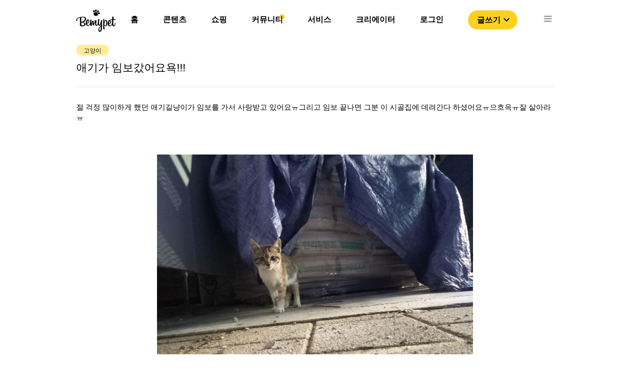

--- FILE ---
content_type: text/html; charset=utf-8
request_url: https://bemypet.kr/qapage/detail/71128
body_size: 6916
content:
<!DOCTYPE html><html><head><link rel="icon" href="/favicon.ico"/><link rel="apple-touch-icon" href="/icons/ICON_SHORTCUT.png"/><link rel="shortcut icon" href="/icons/ICON_SHORTCUT.png"/><script async="" src="https://pagead2.googlesyndication.com/pagead/js/adsbygoogle.js?client=ca-pub-4786722989459138" crossorigin="anonymous"></script><script>(function(w,d,s,l,i){w[l]=w[l]||[];w[l].push({'gtm.start':
                new Date().getTime(),event:'gtm.js'});var f=d.getElementsByTagName(s)[0],
                j=d.createElement(s),dl=l!='dataLayer'?'&l='+l:'';j.async=true;j.src=
                'https://www.googletagmanager.com/gtm.js?id='+i+dl;f.parentNode.insertBefore(j,f);
                })(window,document,'script','dataLayer','GTM-PNS8SVZ');</script><script type="text/javascript" src="https://static.nid.naver.com/js/naveridlogin_js_sdk_2.0.0.js" charSet="utf-8"></script><meta name="viewport" content="width=device-width"/><meta charSet="utf-8"/><title>애기가 임보갔어요욕!!!</title><meta property="og:locale" content="ko_KR"/><meta property="og:site_name" content="비마이펫"/><meta property="og:type" content="article"/><meta property="og:url" content=""/><meta property="og:title" content="애기가 임보갔어요욕!!!"/><meta property="og:image" content="https://bff-images.bemypet.kr/media/cache/d1/02/d1021f6d1faa67e4729811905f67146f.jpg"/><meta property="og:description" content="절 걱정 많이하게 했던 애기길냥이가 임보를 가서 사랑받고 있어요ㅠ그리고 임보 끝나면 …"/><meta property="og:image:width" content="1200"/><meta property="og:image:height" content="630"/><script type="application/ld+json">{
        "@context": "https://schema.org",
        "@type": "QAPage",
        "mainEntity": {
          "@type": "Question",
          "name": "애기가 임보갔어요욕!!!",
          "text": "절 걱정 많이하게 했던 애기길냥이가 임보를 가서 사랑받고 있어요ㅠ그리고 임보 끝나면 …",
          "answerCount": "2",
          "acceptedAnswer": {
            "@type": "Answer",
            "text": "아고 아가 거기서 잘 지내면 좋겠네요 ㅠㅠ 다행이에요 임보됐다니!! ☺",
            "upvoteCount": "0",
            "url": "https://bemypet.kr/qapage/detail/71128/#answers-18058"
        },
        "suggestedAnswer": [{"@type":"Answer","text":"아구!! ㅠㅠ이별이 슬프시겠지만..ㅠㅠ 그래도 고양이한텐 좋고 고마우니깐 너무 슬퍼하지마요!♡♡♡ 그리고 다행이내요~♡ 임보 되서!!!♡♡","upvoteCount":"0","url":"https://bemypet.kr/qapage/detail/71128/#answers-17898"}]
      }
    }</script><meta name="next-head-count" content="13"/><link rel="preload" href="/_next/static/css/c552b37c371c331c.css" as="style"/><link rel="stylesheet" href="/_next/static/css/c552b37c371c331c.css" data-n-g=""/><link rel="preload" href="/_next/static/css/bd8cccd06ec9dcca.css" as="style"/><link rel="stylesheet" href="/_next/static/css/bd8cccd06ec9dcca.css" data-n-p=""/><noscript data-n-css=""></noscript><script defer="" nomodule="" src="/_next/static/chunks/polyfills-5cd94c89d3acac5f.js"></script><script src="/_next/static/chunks/webpack-c19d07bd74f24b26.js" defer=""></script><script src="/_next/static/chunks/framework-47503b8bb4de6bb8.js" defer=""></script><script src="/_next/static/chunks/main-bdb52ca78900422f.js" defer=""></script><script src="/_next/static/chunks/pages/_app-3033711630aecef5.js" defer=""></script><script src="/_next/static/chunks/6455-b46a1dd975a248ae.js" defer=""></script><script src="/_next/static/chunks/7739-53d0649d14136c01.js" defer=""></script><script src="/_next/static/chunks/6260-1e9a69d38f60b80d.js" defer=""></script><script src="/_next/static/chunks/5675-aaa3f09955bb40bc.js" defer=""></script><script src="/_next/static/chunks/3196-8c6f14902403c9a4.js" defer=""></script><script src="/_next/static/chunks/7856-6c3ec050366e0337.js" defer=""></script><script src="/_next/static/chunks/7817-f5529c7cf7e212bb.js" defer=""></script><script src="/_next/static/chunks/1301-8e90b687b27cb5b2.js" defer=""></script><script src="/_next/static/chunks/8655-cc48712886269288.js" defer=""></script><script src="/_next/static/chunks/pages/qapage/detail/%5Bid%5D-ee4cb776c76b73fa.js" defer=""></script><script src="/_next/static/x9oOcPlBmWnHrin3h-u1J/_buildManifest.js" defer=""></script><script src="/_next/static/x9oOcPlBmWnHrin3h-u1J/_ssgManifest.js" defer=""></script><script src="/_next/static/x9oOcPlBmWnHrin3h-u1J/_middlewareManifest.js" defer=""></script></head><body><noscript><iframe src="https://www.googletagmanager.com/ns.html?id=GTM-PNS8SVZ" height="0" width="0" style="display:none;visibility:hidden"></iframe></noscript><div id="__next"><div class="Header_headerArea__tufnp" id="headerSection_1"><header class="Header_headerContainer__m5wGA"><div class="Header_contents__f5njA"><img src="/image/bemypet-logo.svg" class="Header_headerLogo__yE0Pv"/><nav class="Header_headerList__D3V50"><ul><li class="Header_headerLi__6LLa5"><a class="Header_defaultMenu__SriQk" href="/">홈</a><div></div><div class="Header_default__IWNR1"><div class="popper_popperContainer__OLokH"><div class="popper_popperMenuList__Hk3b2"><a class="popper_popperTab__LvzGS"><style data-emotion="css 9rt8oq">.css-9rt8oq{-webkit-user-select:none;-moz-user-select:none;-ms-user-select:none;user-select:none;width:1em;height:1em;display:inline-block;fill:currentColor;-webkit-flex-shrink:0;-ms-flex-negative:0;flex-shrink:0;-webkit-transition:fill 200ms cubic-bezier(0.4, 0, 0.2, 1) 0ms;transition:fill 200ms cubic-bezier(0.4, 0, 0.2, 1) 0ms;font-size:1.5rem;color:#FCD11E;}</style><svg class="MuiSvgIcon-root MuiSvgIcon-fontSizeMedium css-9rt8oq" focusable="false" aria-hidden="true" viewBox="0 0 24 24" data-testid="TrendingDownIcon"><path d="m16 18 2.29-2.29-4.88-4.88-4 4L2 7.41 3.41 6l6 6 4-4 6.3 6.29L22 12v6z"></path></svg><div class="popper_popperMenu__8QpIV">제품 탐색</div></a><hr class="popper_popperMenuDivider__j1QQj"/><a target="_blank" rel="noopener noreferrer" href="https://store.bemypet.kr/" class="popper_popperTab__LvzGS"><img src="/icons/shop/SHOP_CAT_BTN.svg"/><div class="popper_popperMenu__8QpIV">비마이펫 스토어</div></a></div></div></div></li><li class="Header_headerLi__6LLa5"><a class="Header_defaultMenu__SriQk" href="/content">콘텐츠</a><div></div><div class="Header_default__IWNR1"><div class="popper_popperContainer__OLokH"><div class="popper_popperMenuList__Hk3b2"><a class="popper_popperTab__LvzGS"><style data-emotion="css 9rt8oq">.css-9rt8oq{-webkit-user-select:none;-moz-user-select:none;-ms-user-select:none;user-select:none;width:1em;height:1em;display:inline-block;fill:currentColor;-webkit-flex-shrink:0;-ms-flex-negative:0;flex-shrink:0;-webkit-transition:fill 200ms cubic-bezier(0.4, 0, 0.2, 1) 0ms;transition:fill 200ms cubic-bezier(0.4, 0, 0.2, 1) 0ms;font-size:1.5rem;color:#FCD11E;}</style><svg class="MuiSvgIcon-root MuiSvgIcon-fontSizeMedium css-9rt8oq" focusable="false" aria-hidden="true" viewBox="0 0 24 24" data-testid="TrendingDownIcon"><path d="m16 18 2.29-2.29-4.88-4.88-4 4L2 7.41 3.41 6l6 6 4-4 6.3 6.29L22 12v6z"></path></svg><div class="popper_popperMenu__8QpIV">제품 탐색</div></a><hr class="popper_popperMenuDivider__j1QQj"/><a target="_blank" rel="noopener noreferrer" href="https://store.bemypet.kr/" class="popper_popperTab__LvzGS"><img src="/icons/shop/SHOP_CAT_BTN.svg"/><div class="popper_popperMenu__8QpIV">비마이펫 스토어</div></a></div></div></div></li><li class="Header_headerLi__6LLa5"><a class="Header_defaultMenu__SriQk" href="/shopping/situation">쇼핑</a><div></div><div class="Header_shopPopper__4_A07"><div class="popper_popperContainer__OLokH"><div class="popper_popperMenuList__Hk3b2"><a class="popper_popperTab__LvzGS"><style data-emotion="css 9rt8oq">.css-9rt8oq{-webkit-user-select:none;-moz-user-select:none;-ms-user-select:none;user-select:none;width:1em;height:1em;display:inline-block;fill:currentColor;-webkit-flex-shrink:0;-ms-flex-negative:0;flex-shrink:0;-webkit-transition:fill 200ms cubic-bezier(0.4, 0, 0.2, 1) 0ms;transition:fill 200ms cubic-bezier(0.4, 0, 0.2, 1) 0ms;font-size:1.5rem;color:#FCD11E;}</style><svg class="MuiSvgIcon-root MuiSvgIcon-fontSizeMedium css-9rt8oq" focusable="false" aria-hidden="true" viewBox="0 0 24 24" data-testid="TrendingDownIcon"><path d="m16 18 2.29-2.29-4.88-4.88-4 4L2 7.41 3.41 6l6 6 4-4 6.3 6.29L22 12v6z"></path></svg><div class="popper_popperMenu__8QpIV">제품 탐색</div></a><hr class="popper_popperMenuDivider__j1QQj"/><a target="_blank" rel="noopener noreferrer" href="https://store.bemypet.kr/" class="popper_popperTab__LvzGS"><img src="/icons/shop/SHOP_CAT_BTN.svg"/><div class="popper_popperMenu__8QpIV">비마이펫 스토어</div></a></div></div></div></li><li class="Header_headerLi__6LLa5"><a class="Header_defaultMenu__SriQk" href="/community">커뮤니티</a><div class="Header_headerCircle__x9lE1"></div><div class="Header_default__IWNR1"><div class="popper_popperContainer__OLokH"><div class="popper_popperMenuList__Hk3b2"><a class="popper_popperTab__LvzGS"><style data-emotion="css 9rt8oq">.css-9rt8oq{-webkit-user-select:none;-moz-user-select:none;-ms-user-select:none;user-select:none;width:1em;height:1em;display:inline-block;fill:currentColor;-webkit-flex-shrink:0;-ms-flex-negative:0;flex-shrink:0;-webkit-transition:fill 200ms cubic-bezier(0.4, 0, 0.2, 1) 0ms;transition:fill 200ms cubic-bezier(0.4, 0, 0.2, 1) 0ms;font-size:1.5rem;color:#FCD11E;}</style><svg class="MuiSvgIcon-root MuiSvgIcon-fontSizeMedium css-9rt8oq" focusable="false" aria-hidden="true" viewBox="0 0 24 24" data-testid="TrendingDownIcon"><path d="m16 18 2.29-2.29-4.88-4.88-4 4L2 7.41 3.41 6l6 6 4-4 6.3 6.29L22 12v6z"></path></svg><div class="popper_popperMenu__8QpIV">제품 탐색</div></a><hr class="popper_popperMenuDivider__j1QQj"/><a target="_blank" rel="noopener noreferrer" href="https://store.bemypet.kr/" class="popper_popperTab__LvzGS"><img src="/icons/shop/SHOP_CAT_BTN.svg"/><div class="popper_popperMenu__8QpIV">비마이펫 스토어</div></a></div></div></div></li><li class="Header_headerLi__6LLa5"><a class="Header_defaultMenu__SriQk" href="https://tools.bemypet.kr/">서비스</a><div></div><div class="Header_default__IWNR1"><div class="popper_popperContainer__OLokH"><div class="popper_popperMenuList__Hk3b2"><a class="popper_popperTab__LvzGS"><style data-emotion="css 9rt8oq">.css-9rt8oq{-webkit-user-select:none;-moz-user-select:none;-ms-user-select:none;user-select:none;width:1em;height:1em;display:inline-block;fill:currentColor;-webkit-flex-shrink:0;-ms-flex-negative:0;flex-shrink:0;-webkit-transition:fill 200ms cubic-bezier(0.4, 0, 0.2, 1) 0ms;transition:fill 200ms cubic-bezier(0.4, 0, 0.2, 1) 0ms;font-size:1.5rem;color:#FCD11E;}</style><svg class="MuiSvgIcon-root MuiSvgIcon-fontSizeMedium css-9rt8oq" focusable="false" aria-hidden="true" viewBox="0 0 24 24" data-testid="TrendingDownIcon"><path d="m16 18 2.29-2.29-4.88-4.88-4 4L2 7.41 3.41 6l6 6 4-4 6.3 6.29L22 12v6z"></path></svg><div class="popper_popperMenu__8QpIV">제품 탐색</div></a><hr class="popper_popperMenuDivider__j1QQj"/><a target="_blank" rel="noopener noreferrer" href="https://store.bemypet.kr/" class="popper_popperTab__LvzGS"><img src="/icons/shop/SHOP_CAT_BTN.svg"/><div class="popper_popperMenu__8QpIV">비마이펫 스토어</div></a></div></div></div></li><li class="Header_headerLi__6LLa5"><a class="Header_defaultMenu__SriQk" href="/partnership">크리에이터</a><div></div><div class="Header_default__IWNR1"><div class="popper_popperContainer__OLokH"><div class="popper_popperMenuList__Hk3b2"><a class="popper_popperTab__LvzGS"><style data-emotion="css 9rt8oq">.css-9rt8oq{-webkit-user-select:none;-moz-user-select:none;-ms-user-select:none;user-select:none;width:1em;height:1em;display:inline-block;fill:currentColor;-webkit-flex-shrink:0;-ms-flex-negative:0;flex-shrink:0;-webkit-transition:fill 200ms cubic-bezier(0.4, 0, 0.2, 1) 0ms;transition:fill 200ms cubic-bezier(0.4, 0, 0.2, 1) 0ms;font-size:1.5rem;color:#FCD11E;}</style><svg class="MuiSvgIcon-root MuiSvgIcon-fontSizeMedium css-9rt8oq" focusable="false" aria-hidden="true" viewBox="0 0 24 24" data-testid="TrendingDownIcon"><path d="m16 18 2.29-2.29-4.88-4.88-4 4L2 7.41 3.41 6l6 6 4-4 6.3 6.29L22 12v6z"></path></svg><div class="popper_popperMenu__8QpIV">제품 탐색</div></a><hr class="popper_popperMenuDivider__j1QQj"/><a target="_blank" rel="noopener noreferrer" href="https://store.bemypet.kr/" class="popper_popperTab__LvzGS"><img src="/icons/shop/SHOP_CAT_BTN.svg"/><div class="popper_popperMenu__8QpIV">비마이펫 스토어</div></a></div></div></div></li><li class="Header_headerLi__6LLa5"><a class="Header_defaultMenu__SriQk" href="/login">로그인</a><div></div><div class="Header_default__IWNR1"><div class="popper_popperContainer__OLokH"><div class="popper_popperMenuList__Hk3b2"><a class="popper_popperTab__LvzGS"><style data-emotion="css 9rt8oq">.css-9rt8oq{-webkit-user-select:none;-moz-user-select:none;-ms-user-select:none;user-select:none;width:1em;height:1em;display:inline-block;fill:currentColor;-webkit-flex-shrink:0;-ms-flex-negative:0;flex-shrink:0;-webkit-transition:fill 200ms cubic-bezier(0.4, 0, 0.2, 1) 0ms;transition:fill 200ms cubic-bezier(0.4, 0, 0.2, 1) 0ms;font-size:1.5rem;color:#FCD11E;}</style><svg class="MuiSvgIcon-root MuiSvgIcon-fontSizeMedium css-9rt8oq" focusable="false" aria-hidden="true" viewBox="0 0 24 24" data-testid="TrendingDownIcon"><path d="m16 18 2.29-2.29-4.88-4.88-4 4L2 7.41 3.41 6l6 6 4-4 6.3 6.29L22 12v6z"></path></svg><div class="popper_popperMenu__8QpIV">제품 탐색</div></a><hr class="popper_popperMenuDivider__j1QQj"/><a target="_blank" rel="noopener noreferrer" href="https://store.bemypet.kr/" class="popper_popperTab__LvzGS"><img src="/icons/shop/SHOP_CAT_BTN.svg"/><div class="popper_popperMenu__8QpIV">비마이펫 스토어</div></a></div></div></div></li><li><button class="Header_writeBtn__UbVMU">글쓰기<style data-emotion="css vubbuv">.css-vubbuv{-webkit-user-select:none;-moz-user-select:none;-ms-user-select:none;user-select:none;width:1em;height:1em;display:inline-block;fill:currentColor;-webkit-flex-shrink:0;-ms-flex-negative:0;flex-shrink:0;-webkit-transition:fill 200ms cubic-bezier(0.4, 0, 0.2, 1) 0ms;transition:fill 200ms cubic-bezier(0.4, 0, 0.2, 1) 0ms;font-size:1.5rem;}</style><svg class="MuiSvgIcon-root MuiSvgIcon-fontSizeMedium css-vubbuv" focusable="false" aria-hidden="true" viewBox="0 0 24 24" data-testid="ExpandMoreOutlinedIcon"><path d="M16.59 8.59 12 13.17 7.41 8.59 6 10l6 6 6-6-1.41-1.41z"></path></svg></button></li><li><img src="/icons/ICON-24px-Menu.svg" class="Header_listImg__TkxHn"/></li></ul></nav></div><div class="TopMenu_menuList__AMnXb"><div class="TopMenu_menuWrapper__L1uFn"><div class="TopMenu_headerLi__K58vU"><a class="TopMenu_defaultMenu__gPZP3" href="/"><div>홈</div></a></div><div class="TopMenu_headerLi__K58vU"><a class="TopMenu_defaultMenu__gPZP3" href="/content"><div>콘텐츠</div></a></div><div class="TopMenu_headerLi__K58vU"><a class="TopMenu_defaultMenu__gPZP3" href="/shopping/situation"><div>쇼핑</div></a></div><div class="TopMenu_headerLi__K58vU"><a class="TopMenu_activeMenu__Vm4sT" href="/community"><div>커뮤니티</div></a></div><div class="TopMenu_headerLi__K58vU"><a class="TopMenu_defaultMenu__gPZP3" href="https://tools.bemypet.kr/"><div>서비스</div></a></div><div class="TopMenu_headerLi__K58vU"><a class="TopMenu_defaultMenu__gPZP3" href="/partnership"><div>크리에이터</div></a></div></div></div></header></div><nav class="Nav_NavContainerOff__peMCf"><div><div class="Nav_NavMenu__ycTIB"><img src="/image/bemypet-logo.svg" class="Nav_NavLogo__0OwzY"/><img src="/icons/ICON-24px-CLOSE1.svg" class="Nav_NavCloseBtn__WkiLr"/><div class="Nav_buttonWrapper__2EKT4"><button class="Nav_loginButton__fPKXF">로그인</button><button class="Nav_loginButton__fPKXF">글쓰기</button></div><div class="Nav_NavList__K5UDv"><ul><li class="Nav_listOn__oGZwZ"><div>콘텐츠</div><img src="/icons/ICON_NAV_OPEN.svg"/></li><div class="Nav_testWrapper__ugRq9"><ul class="Nav_subListWrapper__nnuae"><li class="Nav_subList__8Ny2L"><a href="/content">콘텐츠 탐색</a></li><li class="Nav_subList__8Ny2L"><a target="_blank" rel="noopener noreferrer" href="https://mypetlife.co.kr/">지식 정보 콘텐츠</a><img src="/icons/NAV_WINDOW_ICON.svg"/></li><li class="Nav_subList__8Ny2L"><a target="_blank" rel="noopener noreferrer" href="https://creators.mypetlife.co.kr/">크리에이터 콘텐츠</a><img src="/icons/NAV_WINDOW_ICON.svg"/></li></ul></div></ul><ul><li class="Nav_listOn__oGZwZ"><div>쇼핑</div><img src="/icons/ICON_NAV_OPEN.svg"/></li><div class="Nav_testWrapper__ugRq9"><ul class="Nav_subListWrapper__nnuae"><li class="Nav_subList__8Ny2L"><a href="/shopping/situation?pet_type=dog&amp;q=1&amp;p=20">제품 탐색</a></li><li class="Nav_subList__8Ny2L"><a target="_blank" rel="noopener noreferrer" href="https://store.bemypet.kr/">비마이펫 스토어</a><img src="/icons/NAV_WINDOW_ICON.svg"/></li><li class="Nav_subList__8Ny2L"><a target="_blank" rel="noopener noreferrer" href="https://cbh.bemypet.kr/">동물 등록 &amp; 외장칩 </a><img src="/icons/NAV_WINDOW_ICON.svg"/></li></ul></div></ul><ul><li class="Nav_listOn__oGZwZ"><a href="/qapage?p=1">커뮤니티</a></li><div class="Nav_testWrapper__ugRq9"><ul class="Nav_subListWrapper__nnuae"></ul></div></ul><ul><li class="Nav_listOn__oGZwZ"><a href="https://tools.bemypet.kr/">서비스</a></li><div class="Nav_testWrapper__ugRq9"><ul class="Nav_subListWrapper__nnuae"></ul></div></ul><ul><li class="Nav_listOn__oGZwZ"><a href="/partnership">크리에이터 서비스 </a></li><div class="Nav_testWrapper__ugRq9"><ul class="Nav_subListWrapper__nnuae"></ul></div></ul></div></div></div></nav><div><div class="mobileComment_mobileCommentWrapper__CeA9A"><div class="mobileComment_mobileImgWrapper__BF6GA"><div class="mobileComment_questionNoImgContainer__PVFQy"></div></div><div class="mobileComment_mobileCommentContent__pZ__T"><div class="mobileComment_mobileCommentInputWrapper___Y9q1"><form encType="multipart/form-data" class="mobileComment_fileUploadWrapper__UKYGN"><input type="file" id="mobileImgUpload" multiple="" accept="image/jpg,image/png,image/jpeg,image/gif"/></form><label for="mobileImgUpload"><img src="/icons/ICON_Mobile_Photo.svg"/></label><textarea placeholder="답변을 입력해주세요"></textarea></div><button class="mobileComment_submitBtn__cxvu6">등록</button></div></div></div><div class="qaDetail_qaDetailContainer__GdYJp"><div class="qaDetail_qaDetailContent__ggrjL"><div class="qaDetail_qaDetailQuestion__AXVqt"><div class="qaDetail_qaDetailTitle__xKc9F"><div class="qaDetail_labelListWrapper__rSi0q"><button class="mylabel_activeLabel__g6GF1">고양이</button></div><h1 class="qaDetail_qaDetailTop__O4CyB">애기가 임보갔어요욕!!!</h1></div><div class="qaDetail_qaDetailText__ClRN5">절 걱정 많이하게 했던 애기길냥이가 임보를 가서 사랑받고 있어요ㅠ그리고 임보 끝나면 그분 이 시골집에 데려간다 하셨어요ㅠ으흐윽ㅠ잘 살아라ㅠ</div><div></div><div class="qaDetail_qaDetailImgBox__VzApc"><img class="img_loadingImage__9JqXG" src="https://bff-images.bemypet.kr/media/medias/all/127-image_picker8302506769394725294.jpg"/></div><div class="qaDetail_qaDetailThumbBtnWrapper__DkZQc"><div class="thumbButton_thumbButtonWrapper__KMR7u"><div class="thumbButton_thumbButtonContainer__oH481"><style data-emotion="css 1k33q06">.css-1k33q06{-webkit-user-select:none;-moz-user-select:none;-ms-user-select:none;user-select:none;width:1em;height:1em;display:inline-block;fill:currentColor;-webkit-flex-shrink:0;-ms-flex-negative:0;flex-shrink:0;-webkit-transition:fill 200ms cubic-bezier(0.4, 0, 0.2, 1) 0ms;transition:fill 200ms cubic-bezier(0.4, 0, 0.2, 1) 0ms;font-size:1.25rem;}</style><svg class="MuiSvgIcon-root MuiSvgIcon-fontSizeSmall css-1k33q06" focusable="false" aria-hidden="true" viewBox="0 0 24 24" data-testid="ThumbUpOffAltIcon"><path d="m13.11 5.72-.57 2.89c-.12.59.04 1.2.42 1.66.38.46.94.73 1.54.73H20v1.08L17.43 18H9.34c-.18 0-.34-.16-.34-.34V9.82l4.11-4.1M14 2 7.59 8.41C7.21 8.79 7 9.3 7 9.83v7.83C7 18.95 8.05 20 9.34 20h8.1c.71 0 1.36-.37 1.72-.97l2.67-6.15c.11-.25.17-.52.17-.8V11c0-1.1-.9-2-2-2h-5.5l.92-4.65c.05-.22.02-.46-.08-.66-.23-.45-.52-.86-.88-1.22L14 2zM4 9H2v11h2c.55 0 1-.45 1-1v-9c0-.55-.45-1-1-1z"></path></svg><div class="thumbButton_defaultLabel__5qx4M">0</div></div><div class="thumbButton_thumbButtonContainer__oH481"><style data-emotion="css 1k33q06">.css-1k33q06{-webkit-user-select:none;-moz-user-select:none;-ms-user-select:none;user-select:none;width:1em;height:1em;display:inline-block;fill:currentColor;-webkit-flex-shrink:0;-ms-flex-negative:0;flex-shrink:0;-webkit-transition:fill 200ms cubic-bezier(0.4, 0, 0.2, 1) 0ms;transition:fill 200ms cubic-bezier(0.4, 0, 0.2, 1) 0ms;font-size:1.25rem;}</style><svg class="MuiSvgIcon-root MuiSvgIcon-fontSizeSmall css-1k33q06" focusable="false" aria-hidden="true" viewBox="0 0 24 24" data-testid="ThumbDownOffAltIcon"><path d="m10.89 18.28.57-2.89c.12-.59-.04-1.2-.42-1.66-.38-.46-.94-.73-1.54-.73H4v-1.08L6.57 6h8.09c.18 0 .34.16.34.34v7.84l-4.11 4.1M10 22l6.41-6.41c.38-.38.59-.89.59-1.42V6.34C17 5.05 15.95 4 14.66 4h-8.1c-.71 0-1.36.37-1.72.97l-2.67 6.15c-.11.25-.17.52-.17.8V13c0 1.1.9 2 2 2h5.5l-.92 4.65c-.05.22-.02.46.08.66.23.45.52.86.88 1.22L10 22zm10-7h2V4h-2c-.55 0-1 .45-1 1v9c0 .55.45 1 1 1z"></path></svg><div class="thumbButton_defaultLabel__5qx4M">0</div></div></div></div><div class="qaDetail_qaDetailInfo__SKGtj"><div><a class="qaDetail_infoWrapper__6_bKH" href="/profile/7500"><img src="/icons/profile/profile_1.svg"/><div><div class="qaDetail_qaDetailUser__A8sIb">초5캣맘</div><div class="qaDetail_qaDetailDate__3o03Q">2021.08.25</div></div></a></div></div></div><div class="qaDetail_qaDetailBar__tOqjr"></div><ins class="adsbygoogle" style="display:block" data-ad-client="ca-pub-4786722989459138" data-ad-slot="6986428526" data-ad-format="auto" data-full-width-responsive="true"></ins><div class="qaDetail_qaDetailAnswerWrapper__TJpOV"><div class="qaDetail_qaDetailTotal__wSReo">답변 <!-- -->2</div><div class="qaDetail_qaDetailComment__7y1PJ"><div class="answer_qaAnswerInputWrapper___cOZ0"><textarea placeholder="답변을 입력해주세요"></textarea><div class="answer_inputBtnWrapper__8hVzb"><div class="answer_questionImgContainer__oRcY2"></div><div class="answer_answerBtnContainer__VgUOs"><form encType="multipart/form-data"><input type="file" id="uploadFile" multiple="" accept="image/jpg,image/png,image/jpeg,image/gif" class="answer_fileUploadWrapper__Q0Qrd"/></form><div><label for="uploadFile" class="answer_photoBtn__J_YLl"><img src="/icons/ICON_Camera.png"/>사진첨부</label><button class="answer_submitBtn__lKInH">등록</button></div></div></div></div></div><div class="qaDetail_qaDetailAnswer__E9eTw" id="answers-18058"><div class="comment_qaDetailComment__guTi_"><div class="comment_qaCommentIdWrapper__u6F4S"><a class="comment_qaCommentAuthor__yDEgn" href="/profile/9299"><img src="/icons/profile/profile_1.svg"/><div class="comment_qaCommentId__KG1dw">냥멍집사</div></a><div class="comment_qaCommentDate__ybhtU">2021.08.28</div></div><div class="comment_qaDetailImgNone__ngvPO"></div><div class="comment_qaComment__lgCZt">아고 아가 거기서 잘 지내면 좋겠네요 ㅠㅠ 다행이에요 임보됐다니!! ☺</div><div class="comment_commentInfo__OI8e5"><div><button name="comment" value="댓글" class="comment_qaDetailCommentBtn__LIh_l">댓글</button><button class="commentLabel_defaultLabel__JHgyL">좋아요 <!-- -->0</button><button class="commentLabel_defaultLabel__JHgyL">싫어요 <!-- -->0</button></div></div></div></div><div class="qaDetail_qaDetailAnswer__E9eTw" id="answers-17898"><div class="comment_qaDetailComment__guTi_"><div class="comment_qaCommentIdWrapper__u6F4S"><a class="comment_qaCommentAuthor__yDEgn" href="/profile/8960"><img src="/icons/profile/profile_1.svg"/><div class="comment_qaCommentId__KG1dw">냥이신부가 될꺼야</div></a><div class="comment_qaCommentDate__ybhtU">2021.08.25</div></div><div class="comment_qaDetailImgNone__ngvPO"></div><div class="comment_qaComment__lgCZt">아구!! ㅠㅠ이별이 슬프시겠지만..ㅠㅠ 그래도 고양이한텐 좋고 고마우니깐 너무 슬퍼하지마요!♡♡♡ 그리고 다행이내요~♡ 임보 되서!!!♡♡</div><div class="comment_commentInfo__OI8e5"><div><button name="comment" value="댓글" class="comment_qaDetailCommentBtn__LIh_l">댓글</button><button class="commentLabel_defaultLabel__JHgyL">좋아요 <!-- -->0</button><button class="commentLabel_defaultLabel__JHgyL">싫어요 <!-- -->0</button></div></div></div></div></div></div><div class="qaDetail_featuredList__ofYBa"><div class="featuredList_featuredListContainer__PIV3B"><div><img class="featuredList_listIcon__kt6bn" src="/icons/ICON_STAR.svg"/></div><div class="featuredList_listTitle__8uW1X">커뮤니티 인기글</div></div><div class="qaDetail_popularList__bY0xK"></div></div><div class="qaDetail_featuredList__ofYBa"><div class="featuredContents_featuredListContainer__UIbck"><div><img class="featuredContents_listIcon__EU34w" src="/icons/ICON_WHITE_STAR.svg"/></div><div class="featuredContents_listTitle__I5fYa">비마이펫 추천 콘텐츠</div></div><div class="qaDetail_popularContents__jNQlG"></div></div></div><footer class="Footer_FooterContainer__JSAoJ"><div class="Footer_FooterBlock__886Zp"> </div><div class="Footer_contents__ul6nm"><ul><li><a class="Footer_defaultMenu__fGlq0" href="https://corp.bemypet.kr">회사소개</a></li><li><a class="Footer_defaultMenu__fGlq0" href="https://corp.bemypet.kr/business">제휴제안</a></li><li><a class="Footer_defaultMenu__fGlq0" href="https://corp.bemypet.kr/tos">이용약관</a></li><li><a class="Footer_defaultMenu__fGlq0" href="https://corp.bemypet.kr/privacy-policy">개인정보처리방침</a></li><li><a class="Footer_defaultMenu__fGlq0" href="/partnership">크리에이터 신청</a></li></ul><ul><li><a target="_blank" rel="noopener noreferrer" href="https://instagram.com/bemypet.official"><img class="Footer_footerIcon__bo_UL" src="/icons/ICON_NEW_INSTAGRAM.png" srcSet="/icons/footer/M_FOOTER_INSTAGRAM.png 1x,/icons/footer/M_FOOTER_INSTAGRAM@2x.png 2x,/icons/footer/M_FOOTER_INSTAGRAM@3x.png 3x"/></a></li><li><a target="_blank" rel="noopener noreferrer" href="https://www.youtube.com/channel/UClljZ2pw3YZFVGq6EQgJVyQ"><img class="Footer_footerIcon__bo_UL" src="/icons/ICON_NEW_YOUTUBE.png" srcSet="/icons/footer/M_FOOTER_YOUTUBE.png 1x,/icons/footer/M_FOOTER_YOUTUBE@2x.png 2x,/icons/footer/M_FOOTER_YOUTUBE@3x.png 3x"/></a></li><li><a target="_blank" rel="noopener noreferrer" href="https://www.facebook.com/bemypetkr"><img class="Footer_footerIcon__bo_UL" src="/icons/ICON_NEW_FACEBOOK.png" srcSet="/icons/footer/M_FOOTER_FACEBOOK.png 1x,/icons/footer/M_FOOTER_FACEBOOK@2x.png 2x,/icons/footer/M_FOOTER_FACEBOOK@3x.png 3x"/></a></li><li><a target="_blank" rel="noopener noreferrer" href="https://play.google.com/store/apps/details?id=kr.bemypet.bemypet_main_app&amp;utm_source=mainwebsite&amp;utm_campaign=initial&amp;pcampaignid=pcampaignidMKT-Other-global-all-co-prtnr-py-PartBadge-Mar2515-1"><img class="Footer_footerIcon__bo_UL" src="/icons/ICON_NEW_GOOGLEPLAY.png" srcSet="/icons/footer/M_FOOTER_GOOGLE.png 1x,/icons/footer/M_FOOTER_GOOGLE@2x.png 2x,/icons/footer/M_FOOTER_GOOGLE@3x.png 3x"/></a></li><li><a target="_blank" rel="noopener noreferrer" href="https://apps.apple.com/kr/app/비마이펫-반려동물-지식정보-플랫폼/id1506523332?&amp;utm_source=mainwebsite&amp;utm_campaign=initial"><img class="Footer_footerIcon__bo_UL" src="/icons/ICON_NEW_APPLE.png" srcSet="/icons/footer/M_FOOTER_APPLE.png 1x,/icons/footer/M_FOOTER_APPLE@2x.png 2x,/icons/footer/M_FOOTER_APPLE@3x.png 3x"/></a></li></ul></div></footer></div><script id="__NEXT_DATA__" type="application/json">{"props":{"pageProps":{"questionData":{"id":71128,"title":"애기가 임보갔어요욕!!!","answer_count":2,"content":"절 걱정 많이하게 했던 애기길냥이가 임보를 가서 사랑받고 있어요ㅠ그리고 임보 끝나면 그분 이 시골집에 데려간다 하셨어요ㅠ으흐윽ㅠ잘 살아라ㅠ","excerpt":"절 걱정 많이하게 했던 애기길냥이가 임보를 가서 사랑받고 있어요ㅠ그리고 임보 끝나면 …","attachment_video":{},"attachments":[{"id":3050,"source_category":"all","source_url":"https://bff-images.bemypet.kr/media/medias/all/127-image_picker8302506769394725294.jpg","video_url":null,"video_proxy_url":null,"thumbnail_url":"https://bff-images.bemypet.kr/media/cache/d1/02/d1021f6d1faa67e4729811905f67146f.jpg","sns_thumbnail_url":"https://bff-images.bemypet.kr/media/cache/26/e7/26e7136fc855aaef93c1c03684487f7d.jpg","created_at":"2021-08-25T20:59:19.661998+09:00","updated_at":"2021-08-25T20:59:19.662046+09:00"}],"video_status":"COMPLETED","author":{"id":7500,"name":"초5캣맘","profile_image":null,"vet":null},"category":{"id":9,"name":"고양이"},"tags":[],"created_at":"2021-08-25T20:59:19.668766+09:00","updated_at":"2021-08-25T20:59:19.668803+09:00","deleted_at":null,"view_count":381,"upvoted_users":[],"downvoted_users":[],"upvote":0,"downvote":0,"featured_media":{"id":3050,"source_category":"all","source_url":"https://bff-images.bemypet.kr/media/medias/all/127-image_picker8302506769394725294.jpg","video_url":null,"video_proxy_url":null,"thumbnail_url":"https://bff-images.bemypet.kr/media/cache/d1/02/d1021f6d1faa67e4729811905f67146f.jpg","sns_thumbnail_url":"https://bff-images.bemypet.kr/media/cache/26/e7/26e7136fc855aaef93c1c03684487f7d.jpg","created_at":"2021-08-25T20:59:19.661998+09:00","updated_at":"2021-08-25T20:59:19.662046+09:00"},"distribution":null,"community_breed":null},"answerData":[{"id":18058,"content":"아고 아가 거기서 잘 지내면 좋겠네요 ㅠㅠ 다행이에요 임보됐다니!! ☺","attachments":[],"author":{"id":9299,"name":"냥멍집사","profile_image":null,"vet":null},"upvote":0,"downvote":0,"parent":null,"parent_id":null,"upvoted_users":[],"downvoted_users":[],"created_at":"2021-08-28T19:56:01.128242+09:00","updated_at":"2021-08-28T19:56:01.128283+09:00","deleted_at":null},{"id":17898,"content":"아구!! ㅠㅠ이별이 슬프시겠지만..ㅠㅠ 그래도 고양이한텐 좋고 고마우니깐 너무 슬퍼하지마요!♡♡♡ 그리고 다행이내요~♡ 임보 되서!!!♡♡","attachments":[],"author":{"id":8960,"name":"냥이신부가 될꺼야","profile_image":null,"vet":null},"upvote":0,"downvote":0,"parent":null,"parent_id":null,"upvoted_users":[],"downvoted_users":[],"created_at":"2021-08-25T21:39:43.049486+09:00","updated_at":"2021-08-25T21:39:43.049520+09:00","deleted_at":null}],"postId":"71128"},"__N_SSP":true},"page":"/qapage/detail/[id]","query":{"id":"71128"},"buildId":"x9oOcPlBmWnHrin3h-u1J","isFallback":false,"gssp":true,"scriptLoader":[]}</script></body></html>

--- FILE ---
content_type: text/html; charset=utf-8
request_url: https://www.google.com/recaptcha/api2/aframe
body_size: 267
content:
<!DOCTYPE HTML><html><head><meta http-equiv="content-type" content="text/html; charset=UTF-8"></head><body><script nonce="N-LfEydXGks0cmmRlOEwuA">/** Anti-fraud and anti-abuse applications only. See google.com/recaptcha */ try{var clients={'sodar':'https://pagead2.googlesyndication.com/pagead/sodar?'};window.addEventListener("message",function(a){try{if(a.source===window.parent){var b=JSON.parse(a.data);var c=clients[b['id']];if(c){var d=document.createElement('img');d.src=c+b['params']+'&rc='+(localStorage.getItem("rc::a")?sessionStorage.getItem("rc::b"):"");window.document.body.appendChild(d);sessionStorage.setItem("rc::e",parseInt(sessionStorage.getItem("rc::e")||0)+1);localStorage.setItem("rc::h",'1769685257161');}}}catch(b){}});window.parent.postMessage("_grecaptcha_ready", "*");}catch(b){}</script></body></html>

--- FILE ---
content_type: image/svg+xml
request_url: https://bemypet.kr/icons/ICON_Mobile_Photo.svg
body_size: 335
content:
<svg id="ICON_24px_Camera" data-name="ICON / 24px / Camera" xmlns="http://www.w3.org/2000/svg" width="26" height="26" viewBox="0 0 26 26">
  <circle id="타원_1" data-name="타원 1" cx="13" cy="13" r="13" fill="#f6f6f9"/>
  <g id="Group" transform="translate(5 6.333)">
    <path id="Path" d="M2.666,13.334A2.667,2.667,0,0,1,0,10.666V4.445A2.667,2.667,0,0,1,2.666,1.778H4.445A1.777,1.777,0,0,1,6.222,0H9.778a1.777,1.777,0,0,1,1.778,1.778h1.778A2.667,2.667,0,0,1,16,4.445v6.222a2.667,2.667,0,0,1-2.666,2.667Z" fill="#979797"/>
    <path id="Oval" d="M0,2.666A2.667,2.667,0,1,1,2.666,5.334,2.666,2.666,0,0,1,0,2.666Z" transform="translate(5.333 4.444)" fill="#979797" stroke="#fff" stroke-width="1"/>
  </g>
</svg>
